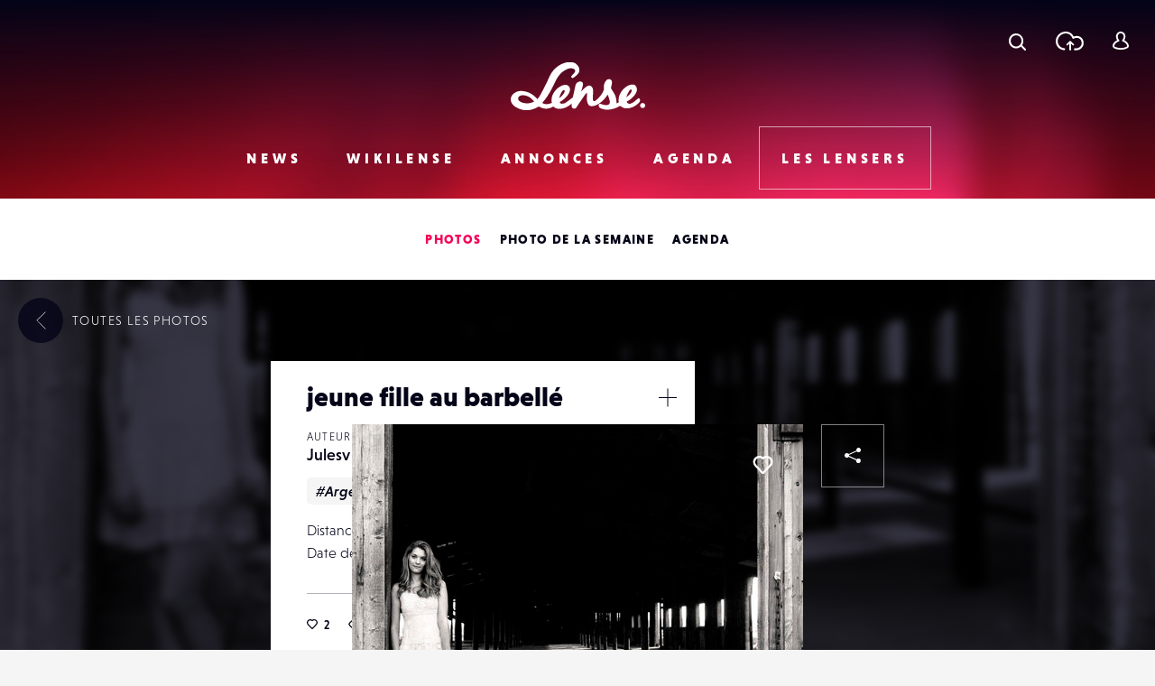

--- FILE ---
content_type: text/html; charset=UTF-8
request_url: https://www.lense.fr/wp-admin/admin-ajax.php
body_size: -59
content:
{"post_id":9075,"counted":false,"storage":[],"type":"post"}

--- FILE ---
content_type: text/html; charset=utf-8
request_url: https://www.google.com/recaptcha/api2/anchor?ar=1&k=6LehnQsUAAAAABNYyfLzUnaZTlkVTuZKBmGM04B1&co=aHR0cHM6Ly93d3cubGVuc2UuZnI6NDQz&hl=en&type=image&v=TkacYOdEJbdB_JjX802TMer9&theme=light&size=normal&anchor-ms=20000&execute-ms=15000&cb=v9yvquw6xi7n
body_size: 46092
content:
<!DOCTYPE HTML><html dir="ltr" lang="en"><head><meta http-equiv="Content-Type" content="text/html; charset=UTF-8">
<meta http-equiv="X-UA-Compatible" content="IE=edge">
<title>reCAPTCHA</title>
<style type="text/css">
/* cyrillic-ext */
@font-face {
  font-family: 'Roboto';
  font-style: normal;
  font-weight: 400;
  src: url(//fonts.gstatic.com/s/roboto/v18/KFOmCnqEu92Fr1Mu72xKKTU1Kvnz.woff2) format('woff2');
  unicode-range: U+0460-052F, U+1C80-1C8A, U+20B4, U+2DE0-2DFF, U+A640-A69F, U+FE2E-FE2F;
}
/* cyrillic */
@font-face {
  font-family: 'Roboto';
  font-style: normal;
  font-weight: 400;
  src: url(//fonts.gstatic.com/s/roboto/v18/KFOmCnqEu92Fr1Mu5mxKKTU1Kvnz.woff2) format('woff2');
  unicode-range: U+0301, U+0400-045F, U+0490-0491, U+04B0-04B1, U+2116;
}
/* greek-ext */
@font-face {
  font-family: 'Roboto';
  font-style: normal;
  font-weight: 400;
  src: url(//fonts.gstatic.com/s/roboto/v18/KFOmCnqEu92Fr1Mu7mxKKTU1Kvnz.woff2) format('woff2');
  unicode-range: U+1F00-1FFF;
}
/* greek */
@font-face {
  font-family: 'Roboto';
  font-style: normal;
  font-weight: 400;
  src: url(//fonts.gstatic.com/s/roboto/v18/KFOmCnqEu92Fr1Mu4WxKKTU1Kvnz.woff2) format('woff2');
  unicode-range: U+0370-0377, U+037A-037F, U+0384-038A, U+038C, U+038E-03A1, U+03A3-03FF;
}
/* vietnamese */
@font-face {
  font-family: 'Roboto';
  font-style: normal;
  font-weight: 400;
  src: url(//fonts.gstatic.com/s/roboto/v18/KFOmCnqEu92Fr1Mu7WxKKTU1Kvnz.woff2) format('woff2');
  unicode-range: U+0102-0103, U+0110-0111, U+0128-0129, U+0168-0169, U+01A0-01A1, U+01AF-01B0, U+0300-0301, U+0303-0304, U+0308-0309, U+0323, U+0329, U+1EA0-1EF9, U+20AB;
}
/* latin-ext */
@font-face {
  font-family: 'Roboto';
  font-style: normal;
  font-weight: 400;
  src: url(//fonts.gstatic.com/s/roboto/v18/KFOmCnqEu92Fr1Mu7GxKKTU1Kvnz.woff2) format('woff2');
  unicode-range: U+0100-02BA, U+02BD-02C5, U+02C7-02CC, U+02CE-02D7, U+02DD-02FF, U+0304, U+0308, U+0329, U+1D00-1DBF, U+1E00-1E9F, U+1EF2-1EFF, U+2020, U+20A0-20AB, U+20AD-20C0, U+2113, U+2C60-2C7F, U+A720-A7FF;
}
/* latin */
@font-face {
  font-family: 'Roboto';
  font-style: normal;
  font-weight: 400;
  src: url(//fonts.gstatic.com/s/roboto/v18/KFOmCnqEu92Fr1Mu4mxKKTU1Kg.woff2) format('woff2');
  unicode-range: U+0000-00FF, U+0131, U+0152-0153, U+02BB-02BC, U+02C6, U+02DA, U+02DC, U+0304, U+0308, U+0329, U+2000-206F, U+20AC, U+2122, U+2191, U+2193, U+2212, U+2215, U+FEFF, U+FFFD;
}
/* cyrillic-ext */
@font-face {
  font-family: 'Roboto';
  font-style: normal;
  font-weight: 500;
  src: url(//fonts.gstatic.com/s/roboto/v18/KFOlCnqEu92Fr1MmEU9fCRc4AMP6lbBP.woff2) format('woff2');
  unicode-range: U+0460-052F, U+1C80-1C8A, U+20B4, U+2DE0-2DFF, U+A640-A69F, U+FE2E-FE2F;
}
/* cyrillic */
@font-face {
  font-family: 'Roboto';
  font-style: normal;
  font-weight: 500;
  src: url(//fonts.gstatic.com/s/roboto/v18/KFOlCnqEu92Fr1MmEU9fABc4AMP6lbBP.woff2) format('woff2');
  unicode-range: U+0301, U+0400-045F, U+0490-0491, U+04B0-04B1, U+2116;
}
/* greek-ext */
@font-face {
  font-family: 'Roboto';
  font-style: normal;
  font-weight: 500;
  src: url(//fonts.gstatic.com/s/roboto/v18/KFOlCnqEu92Fr1MmEU9fCBc4AMP6lbBP.woff2) format('woff2');
  unicode-range: U+1F00-1FFF;
}
/* greek */
@font-face {
  font-family: 'Roboto';
  font-style: normal;
  font-weight: 500;
  src: url(//fonts.gstatic.com/s/roboto/v18/KFOlCnqEu92Fr1MmEU9fBxc4AMP6lbBP.woff2) format('woff2');
  unicode-range: U+0370-0377, U+037A-037F, U+0384-038A, U+038C, U+038E-03A1, U+03A3-03FF;
}
/* vietnamese */
@font-face {
  font-family: 'Roboto';
  font-style: normal;
  font-weight: 500;
  src: url(//fonts.gstatic.com/s/roboto/v18/KFOlCnqEu92Fr1MmEU9fCxc4AMP6lbBP.woff2) format('woff2');
  unicode-range: U+0102-0103, U+0110-0111, U+0128-0129, U+0168-0169, U+01A0-01A1, U+01AF-01B0, U+0300-0301, U+0303-0304, U+0308-0309, U+0323, U+0329, U+1EA0-1EF9, U+20AB;
}
/* latin-ext */
@font-face {
  font-family: 'Roboto';
  font-style: normal;
  font-weight: 500;
  src: url(//fonts.gstatic.com/s/roboto/v18/KFOlCnqEu92Fr1MmEU9fChc4AMP6lbBP.woff2) format('woff2');
  unicode-range: U+0100-02BA, U+02BD-02C5, U+02C7-02CC, U+02CE-02D7, U+02DD-02FF, U+0304, U+0308, U+0329, U+1D00-1DBF, U+1E00-1E9F, U+1EF2-1EFF, U+2020, U+20A0-20AB, U+20AD-20C0, U+2113, U+2C60-2C7F, U+A720-A7FF;
}
/* latin */
@font-face {
  font-family: 'Roboto';
  font-style: normal;
  font-weight: 500;
  src: url(//fonts.gstatic.com/s/roboto/v18/KFOlCnqEu92Fr1MmEU9fBBc4AMP6lQ.woff2) format('woff2');
  unicode-range: U+0000-00FF, U+0131, U+0152-0153, U+02BB-02BC, U+02C6, U+02DA, U+02DC, U+0304, U+0308, U+0329, U+2000-206F, U+20AC, U+2122, U+2191, U+2193, U+2212, U+2215, U+FEFF, U+FFFD;
}
/* cyrillic-ext */
@font-face {
  font-family: 'Roboto';
  font-style: normal;
  font-weight: 900;
  src: url(//fonts.gstatic.com/s/roboto/v18/KFOlCnqEu92Fr1MmYUtfCRc4AMP6lbBP.woff2) format('woff2');
  unicode-range: U+0460-052F, U+1C80-1C8A, U+20B4, U+2DE0-2DFF, U+A640-A69F, U+FE2E-FE2F;
}
/* cyrillic */
@font-face {
  font-family: 'Roboto';
  font-style: normal;
  font-weight: 900;
  src: url(//fonts.gstatic.com/s/roboto/v18/KFOlCnqEu92Fr1MmYUtfABc4AMP6lbBP.woff2) format('woff2');
  unicode-range: U+0301, U+0400-045F, U+0490-0491, U+04B0-04B1, U+2116;
}
/* greek-ext */
@font-face {
  font-family: 'Roboto';
  font-style: normal;
  font-weight: 900;
  src: url(//fonts.gstatic.com/s/roboto/v18/KFOlCnqEu92Fr1MmYUtfCBc4AMP6lbBP.woff2) format('woff2');
  unicode-range: U+1F00-1FFF;
}
/* greek */
@font-face {
  font-family: 'Roboto';
  font-style: normal;
  font-weight: 900;
  src: url(//fonts.gstatic.com/s/roboto/v18/KFOlCnqEu92Fr1MmYUtfBxc4AMP6lbBP.woff2) format('woff2');
  unicode-range: U+0370-0377, U+037A-037F, U+0384-038A, U+038C, U+038E-03A1, U+03A3-03FF;
}
/* vietnamese */
@font-face {
  font-family: 'Roboto';
  font-style: normal;
  font-weight: 900;
  src: url(//fonts.gstatic.com/s/roboto/v18/KFOlCnqEu92Fr1MmYUtfCxc4AMP6lbBP.woff2) format('woff2');
  unicode-range: U+0102-0103, U+0110-0111, U+0128-0129, U+0168-0169, U+01A0-01A1, U+01AF-01B0, U+0300-0301, U+0303-0304, U+0308-0309, U+0323, U+0329, U+1EA0-1EF9, U+20AB;
}
/* latin-ext */
@font-face {
  font-family: 'Roboto';
  font-style: normal;
  font-weight: 900;
  src: url(//fonts.gstatic.com/s/roboto/v18/KFOlCnqEu92Fr1MmYUtfChc4AMP6lbBP.woff2) format('woff2');
  unicode-range: U+0100-02BA, U+02BD-02C5, U+02C7-02CC, U+02CE-02D7, U+02DD-02FF, U+0304, U+0308, U+0329, U+1D00-1DBF, U+1E00-1E9F, U+1EF2-1EFF, U+2020, U+20A0-20AB, U+20AD-20C0, U+2113, U+2C60-2C7F, U+A720-A7FF;
}
/* latin */
@font-face {
  font-family: 'Roboto';
  font-style: normal;
  font-weight: 900;
  src: url(//fonts.gstatic.com/s/roboto/v18/KFOlCnqEu92Fr1MmYUtfBBc4AMP6lQ.woff2) format('woff2');
  unicode-range: U+0000-00FF, U+0131, U+0152-0153, U+02BB-02BC, U+02C6, U+02DA, U+02DC, U+0304, U+0308, U+0329, U+2000-206F, U+20AC, U+2122, U+2191, U+2193, U+2212, U+2215, U+FEFF, U+FFFD;
}

</style>
<link rel="stylesheet" type="text/css" href="https://www.gstatic.com/recaptcha/releases/TkacYOdEJbdB_JjX802TMer9/styles__ltr.css">
<script nonce="2_k1DaO4YX6ZaYIwtPWwaQ" type="text/javascript">window['__recaptcha_api'] = 'https://www.google.com/recaptcha/api2/';</script>
<script type="text/javascript" src="https://www.gstatic.com/recaptcha/releases/TkacYOdEJbdB_JjX802TMer9/recaptcha__en.js" nonce="2_k1DaO4YX6ZaYIwtPWwaQ">
      
    </script></head>
<body><div id="rc-anchor-alert" class="rc-anchor-alert"></div>
<input type="hidden" id="recaptcha-token" value="[base64]">
<script type="text/javascript" nonce="2_k1DaO4YX6ZaYIwtPWwaQ">
      recaptcha.anchor.Main.init("[\x22ainput\x22,[\x22bgdata\x22,\x22\x22,\[base64]/[base64]/[base64]/[base64]/[base64]/[base64]/[base64]/[base64]/[base64]/[base64]/[base64]/[base64]/[base64]/[base64]/[base64]\\u003d\\u003d\x22,\[base64]\\u003d\\u003d\x22,\x22HibDgkjDlnLDqkxAwotHw7kjUcKUw6wowoBBIhZYw7XCphLDkkU/w65nZDnCocKBciI7wpkyW8OeZsO+wo3DicKpZ01bwrEBwq0CM8OZw4I5DMKhw4tdUMKRwp12d8OWwowoL8KyB8O8PsK5G8OjTcOyMRLCusKsw69Hwq/DpDPCqEnChsKswrwXZVkXB0fCk8OtwqrDiAzCsMKpfMKQFwEcSsK8wo1AEMOywoMYTMO9wotfW8OgNMOqw4YsCcKJCcOOwr3CmX5Kw7wYX0TDk1PCm8KnwqHDkmY1EijDscOrwro9w4XCnsOHw6jDq0TCsgs9JG08D8OmwrRraMOJw6fClsKIaMKLDcKowp8jwp/DgXjCgcK3eEUFGAbDjMKtF8OIwo7DvcKSZDzCpwXDsWF8w7LChsONw6YXwrPCm0TDq3LDoA9ZR0M2E8KedMO1VsOnw4AewrEJFSDDrGcHw71vB1fDsMO9wpRlRsK3woc5SVtGwr5Fw4Y6Q8OsfRjDjm8sfMOEPhAZVcKgwqgcw5TDuMOCWx3DixzDkTXCv8O5Mw/CvsOuw6vDh3/CnsOjwpTDoQtYw7PChsOmMRRiwqI8w5o7HR/DgVxLMcO4woJ8wp/DgQV1woNTecORQMKWwqjCkcKRwoHCqWsswqF7wrvCgMOQwrbDrW7DksOMCMKlwp3CsTJCGU0iHjfCo8K1wolTw7pEwqEGGMKdLMKnwojDuAXCpDwRw7xmP3/DqcKvwpFceGZNPcKFwpksZ8OXRE99w7A8wpNhCxzChMORw4/CkcOeKQxnw4TDkcKOwqzDsRLDnFbDsW/[base64]/DtcKdw7wvMATDh8O/dnZTJ8KtwoDCrsKnw77DqsOYwoXDh8OPw6XClVhXccK5wrclZSwzw5jDkA7Dg8Ozw4nDssOoWMOUwqzCusKXwp/[base64]/[base64]/DiMKrYsKkw57Cp8KsfGzDh8KwSMKOKcK1w6RJEcOaQHjDg8KtJwXDqcOQwoHDg8O4HMKGw47CmHXDgcO1ScKiwrpyGCPDm8O+bMOjwqlew5dmw64EL8K0S0pLwppsw4swEMK8w7DCllAaIsOJSjBnwq/DrMOKwoFBw5Ymw74Vwo/DqcK7S8KnT8Ofw7Upw7rCimjCtcKCI1hOE8OEDcKwDUlUdT7ChMKbZsO/w5QRNMOFw7hWwqROwr9VTcOWwobCmMOtw7U9LMK8fMKsVhXDhsO9wrvDksKBwrTCm09GIMKTwoPCq28Vw7zDvsOpL8OHw6DCvMOlRnRUw7TDlWAWwqbCicOtWElIDMOlDBHCpMOFwp/Dmlx/DMKrUl3Dg8K5LjcIBMKlV3FpwrfDuVwOw4B0IEvCj8KHwrvDvcONw7/Cp8OYbcOLw6XDrsKVasOzw4fDo8KMwpXDj0NSG8OuwozCu8Opw54/DRgBaMKVw6XDvB1Xw4RVw6XCsmVVwr/CmUDCssKiw6XDv8OgwpvCscKhWMOXBcKDQcODwrxxw41uw6JYw5jCu8O7w6EEVcKmZ2nClRnCvjDDnMKmwrPCpl/Cr8KpWBV+VjbClQnDoMOKA8KAeXXCk8KuJVkPZMO8XnTCjsKPEMO1w6VlYUogw5fDhMKHwobDlgAbwq/DrsK4FcKxCcO1dgHDlFVLZyLDrUvCoCnDiwUswpxTP8OTw69SJ8OeTcKdIMOGwpZhChnDo8KSw6ZGGsO0wqZ6wr/ClzpQw73DjBlIW31xMi7CpMKRw5BQwpbDg8Oow7pSw6fDomY8w7E2YMKbJcOuYcKKwrjCgsKmIT7Cs2s8wrAUw7U3wrYQw6NdHcO8w7vCoxIXPcObLGPDtcKjCnPDm1ROQWLDiCPDo37DuMK/wqhCwqJHED/DtSNLwoXCg8KWw6paZ8KoUBfDuzPCnsO0w4AYUsOMw6FzUMOLwqnCuMOyw57DsMKpwoVuw6EAYsO7wrwkwpbCiDtmH8O2w63ClBAiwrTChsO7IQdCw7kgwr/Cv8OzwrgoOMKnwrBFw7nDnMOQB8ODEsOxw49OBjbClMKuw4hDIhLDmlLCoTwJwp3Ch2AJwqXCusOGHsKBIR0Rwr3DocKuOBTDisKIGk/[base64]/[base64]/aMOcMMKUw73Dp8KnwqfDgirCpsOCTsOJwpoZAXfCoyTCpMOUw5HCicKIw7fCoGDDhMOQwqIiQsKiPMKsUHsZw5BvwocDYihuEcOzaWTDmyPCkMKqalPCgiDDnj4hC8O6wr/[base64]/[base64]/woXClsOnEjB+L8KbwoTDgjp7ex7ChsOdOsO2YnJRBmDDkMO0JRNFPVgLFcOgWHPDjMK/cMKfPsKAwpzCisOFKCfCrBE2w6nDicO8wq3CvcORRA3DkgTDkMOZwqwEbhzDlcKhw5/Cq8KiKcKuw7UgLH7CjWFhCRXCg8OkORnDrHLDlRhGwpFqQDXCmFApw7zDlhU0wpLCssOQw7bCrk3DusKhw4dewprDvsO3w6Ihw4hAwrrChBbCv8OpBlAteMKhPiFGEsO5wo/CssO9wo7CtsKaw4LDmcO9ezzCpMOnw5bDqMOuYXQnw5h2GiNxH8KcHsOuW8Khwph2w6dZME0sw4HDsQxkwqoywrbCkhQLw4jCr8Kvw7fDvn1McSBlVyPCl8OHVicTw4JSXcOWw5ppTsOVI8K4w4DDoQfDk8ORw6vCpyAzwpnDgSnCgMK/IMKGw4PClhlJw598EMOswppSH2XCiUhbQ8KMwojCssO8w6/[base64]/CtsOUw7ALw5JALMOTwpfDiQfDrk04w6AQw6VlwqXCtWslEA5Jw5tcwqrCgcOHdkIET8Klw4thGjNBwqtRwoYFFUxgw5nCt1DDp1AXR8KONBDCtcOmBFd9MWfDusOVwr3CiAUlSsO4w5DCtyBMIVHDukzDpXkgwo1PD8KZw7/CqcK+KwY4w6zCgyjClB1Qwp0Pw6XCrEAyeRw6wp7CgsKyNMKuJxXCql7DsMKIwp3DjmBpVcKcTm7DnTXCtsO9wq1vZjbDt8K7TgIKL1rDgMOmwqh5w47DlsOPw4HCn8OewqXCrHzCo2szX3dqw7/CvsOzKTzDj8Kuwq1AwpzCgMOnwrXCicOKw5zDpcOnwrbCg8KOS8O3dcKYw4/CsWV0wqjCuDQ+fsOjMQI4FcOxw4FVw4tVw4jDocOCNERkwpQ3acOXwroGw7LCry3CqX/CpXUcw5vCnF1Zw6xTOWvDrV3DncOfY8OfTR4NYsKdR8KpNAnDjjXCpMKFVjzDscOPwqbCrH46TsOcNsOmw6Y3JMOnw5vDtE45w6bClcOTJwvDsxfCicKCw4vDixjDvko7dMKxCyfCiVzCkcONwp8mVcKESzE2Q8K5w4/Cti3Ds8KUVsKHw6LDq8KAw5g+ZhLDs3HCpBtCw7h9w6jCk8K5wrjCp8Otw5DDpjAqHsKzeksaYUXDvV8QwprDvnXDtEzCmsO1wpxtw50AE8KrdMOibMK5w6htUgnCjcKZw6lsG8OcYx3DqcKwwqTCosK1URzCm2ciYsKcwrrCklHCny/CnDvCpsOeLMOaw7YlFsO8blMCOMOywqjDksKGwpA1TUHDicKxw6rCoTDDnD/DiVglZcO5RcODw5HCjsOJwobDrRvDtsKdGMKVD0PCpcKjwq9PTUzDhBvDpMKxUw9Qw6J8w6Zbw6dQw6/Dv8OeJsOowqnDnsOOUzQdwro8w5k5UcOUDXlvwrhuwpHCg8KVcBhQA8OdwpPCksKawp3Dm0l6AMOcGsOZbzc8WDrCq1cYw4PDmsO/wqHCisKaw6fDs8KPwpA4wr7DrR4swowuOR5NS8KPw5rDgWbCqC3CsmtPw6bClcO3IWHCuQJLTVbCum3Cklc4wqtFw6zDrcKrw4vDlGnDusKTwq/ClsOew7QXMcOjAsO6MyZwMyE1RsK/[base64]/DnsOCwospw7/ChcOpUh3DqmPCpTjDjlZjwovCh341dC8SC8KWOsKvwp/Du8KsJMOswqkQEcOywprDvsKGw47Dn8K/[base64]/wpvDoi3DsMOTwqTCsQlGwqhiw63CrMKVw7fClG/DuxU+wpPCgcKzw5omwpvCrxsowpLCrX58PsK3EsOqw7Bgw6hwworCssOUPV1cw7YPwqnConrDrg/DpVXDhlMNw4UtfMKFAnjDkkBBSFY5GsKSwqbCn01Jw6fCu8K4w4vCkQoEI2Eawr/[base64]/CgVzDvS4pw4HDrDvDn0nCusKNOnV4wqPDjxHCiiTCnMO3EisVIMOow6l1HUjDsMKUw4/DmMKST8O1w4M8aDxjb3fCkBvCksOIOsK9UU7CmUJZK8KHwrg5w459w7nCtsOLwrnDncKEJcOpPQzDtcOfwr/CnXVfwrs4ZMKhw5tRfsO5IVjDp1XCvyA6DMK8fErDpMKxwq/CvjTDoxfCosKsRjJ+wpTCnRLCgl/Crh1XHcKJSsOeeE7CvcKkwqDDocKCXQPCmjsoM8OjLcOnwrJ9w7zCscOUE8Ktw4rCnnDCpVrCuzIqdsKsCA9sw4zDgyJ5TsO7wqPChH3Dtn8Jwq13w78QCErDtG/Dp0/[base64]/CnRkGeGAVwrHCiyrDtMKSJwsFcSPDqMKlaCTCuyfDt03CiMK7w7HCqcKiJmLClwoGwr5hw51pwqI9w75nXMOSPEt1XVrCtMKawrRyw4AtVMORw7VYw6nDty/CmMKsKcObw6nCh8K/[base64]/w4TDnMOTRHYtTsKGw7tkw7vCvnsjw6XDvMOFwpDCocKfwojCjsKOEMK4woJFwociwqECw57CoSo2w7XCogDDg3/DsAl0cMOSwoljw5EME8OgwrXDucKVYjjCjzgjWw/Dr8O+a8K4w4XDsjrCjCISVcKQwqh7w6hTawgfw7nCm8ONfcKaesKJwq5PwrPDqU3DhMKNHBbDnF/CiMOuw4Y2YhvDnVJhwp0Pw6xtPmnDhMOTw5hqBE3CmMKpbinDn0IQwp3CgzzCqUjDhRs9w7/DvhXDuSsnDnpiw6HCnDrCq8OJdwk2MsOFGwbCucOKw4PDkxzCjsKAZm9ww4xGwqhdTiTCigDDlMOzw4IOw4TCqC3DuSh4wrfDnShPOmA6wogNw43Dt8ONw4c4w58GT8OYbFk2Bgp4SkbCqMKjw5wowo4Dw5jDs8OFFMKOVsK+GmvCj0/DssOZS14PVzsNw5gQAj3DjMKIBsOswqbCo1zDjsKnw53DlsOQwpTDiwLDn8O1aVPDmsKYwr/DpcKhwrDDicOmPAXCrkHDiMOGw6nCnsOSEMKWw7XDmwA2GRM+dsOVa0FWF8OwBcOVFFhpwrLCg8O/KMKpYFwiwrbChkMCwqEdAsO2wqbCtnQJw401FcOrw5nCmsOEw7TCrsKeAsOCcSVVXiHCvMKowrk6wr0wa118wrnDj1TDjcOtw7TClMOcw7vCn8OqwrBTQsKjS1zChFbDocKEwo5sNcO8Om7DsnTDjMORw7XCicKIe2fDkMK8OC3Cpmg4WsOLwo/[base64]/DskQqFxpSw6Izw6sQw5/CkRtiTxxsDH3Cv8Kvw6ZAAxIzb8OHwpzDo2HDv8OEKDHDgAduTgoOwqHDvQEIw5RkVFHCjMOowq3CrzHCmiDDkTBZw47DqcKZw4Ykwq5qekzCvMKkw7XDl8OIdsObRMO5w59Xw4oYfx/DqsKlwpXChjIyQHfClsOMCMKvw7d3wo/DukVfIcKPJcKwXUPDhGIAEn3DhmDDucOhwrEaaMK/eMO+w51+BcOSMMK9w4zCsHvCh8OFw4AzJsONaDJ0BsO7w6fCtcOPw4zChRl4w4p8wp/Co1YdOB5Uw6XCvn/Dt38TTjokPgdawqXDoD5XUgdMKMO7w70Aw7nDlsOxecOWw6IbPsKCScKuS1drw6nDnAzDq8K4wrXCg3LDgAvDpCwwdRgteyIZe8KVwpRDwr9ZETgjwr7CgWVZwrfCqXtrwpIrJUrCh24nw5/DmMK0w6lTMUDClH7DpcKBPsKBwpXDqHEUBcK+wrPDjMKqc2o9wovCocOQSMOpwp/DsT7DqH0DV8KqwpHDjMO3YsK2wr9Twp88D3LDrMKINxkzYBvDlUPDtcKJw4vCgcOhw4/[base64]/[base64]/w5tMw7N5LMO1Lw1Hw77CjMKGw5rCvTvChxnCv2LCqzrCuxlkCMOjK2JhD8KowpvDiSUbw6zCpwbDs8KSK8K1MkLDpsK3w7vCmT7DihkAw5XClBssSkdVw75VEsOoA8KYw6nChUDChUHCncKoe8KRPT9WcjwJw4TDo8Kfw7fClU1fTifDmwQ/[base64]/DrMKUE0VTw4fDlsOJwrnChmPDvgl1wrt/ZcORbsOIwpHCvMOZwpjCrnDDp8OodcKlfMOWwpbDn2NCX21dYMKlf8KuOMKpwp7CosOdwpUAw7xOw5DClAcHwrjCqELCmkHChR3CvloLw5XDuMKgB8OHwolTYTY1wrvCt8KnJU/ChDNAwq8fwrQiHMOHJ2l1aMOpLWHDlkdiwrAMw5DDrcO/f8KzAMOWwp0pw6vCgsKzTMKocsKKEMK/MFl/woXCpsKCNA3CjnzDpsKNWW0rThgiUinCrsO1FsO/w7llTcKKw4xkREzCghrDsHbCo3PDrsOfWgvCpMOCJsKCw68HWsKvPQvCh8KEKioBccKKAAM1w6JTXsKZXyvDpcO1wqjCkyRbRMK3f0o4wqw/wqzClcO/KMOiA8Omw6ZJw4/DhsK5w4vCpmdfLsKrw7lYwpnCt2wAw6zCiCfDq8Kmw50xwq/[base64]/DmsK9UcONaxxXNx/Dm2hRe8KIwqTCokhpFRtceQbChXrDix4NwpkhMUbCpQHDpm95PcOsw6fChDXDm8OAH29Bw7xHZmBFw4bDisOhw6V+wpoJw6ZawpnDsxMYVUzDkRYfTsOORMKtwpjCvTbChRvCjRwNaMKewq1LABzCvsO6wpTCl3fCkMOew5LDt1hyHy3Cgh/DksKiwox0w4/Ct2puwrTDgUQmw5rDnlU+KcKpXsKkJsOGwrZ+w5/DhcO8dlXDshHDqRDCkG/Ds0bDg0fCtRXCkcKwHsKQCMOAPsKcC1TCiyJPwpbCqkIQFHspMC7DhULCuD/[base64]/Dn8K/wr7CrsOFesKgw7fDicKiw79jLcKgBMOZw4EYwrt/w7xQwod+wq3DkMOnwoHDnEZ8YsK6JMK7w4hDwo3Cp8Knw7MbXzh6w6zDuRtFAgDCp0EvOMK9w48RwrvChhJ6woHDo3HDlsONw4rDjMOJw4rDocKDwolIZ8KiICbCs8O1G8KvS8KvwrwAw6zDqHElwrPDkHZxw5nDs1N4ciDCilTClcKjwonDh8OVw5VqPC5Ww6/CjMKbQsK3w4FIwpvCu8Orwr3DncOwLMOFwr7Cl0R8w4g2Xisdw48rV8O6czlfw58kwqfCmEkUw5bCp8KIMwEhUwXDuSfCtcOJw4vCncKDw6NXH250woDCug/[base64]/w5ZFw5JcWCTCksOiwpXDl8Kew4XCgyHCn8Kzw7IQM2wuw4UUw6MNFBrDiMOCwqohw7liIkjDpMKufsKjRHcLwo1fEWPChsKNwqjDgMOZeFjDgiLCgMOfJ8KcMcKgwpHCmcKxJx8RwrfCgcOIFsK/[base64]/Co8OFDMOoNm0SUcKww7ILwoTDp8OTasOqXRfDmh/Ci8KJMMO6IcK9w4Qcw5DDiC9kYsKow68LwqVmwoZTw7YCw68bwqXDjsOzX0/DjFdlRCXCgGLDhhIvQn4FwoMOwrbDksOFwrQ3VMKtPlZ+JcOrM8KwVMKFwoNjwpZ1HcOdHWZgwpvCj8O0wqLDsipkbW/CjRBXYMKFTkvCll/[base64]/NsKsw6haWMOnFMKfwrlXLFxcDgpDwoHDtmTCtHoZC8KlaGjClsKxJ0zCt8KnN8O1w4sjA0/CgkpybxrDjW1pwoNVwpfDvHE9w6wBOMKTfkgUMcOVw4hLwpBOTh1sNsO3w40bYcKqWsKtJcOzQAHChMO/w6FWw5nDvMO8w63Dh8OwSxDDmcKYDsOQIsKcJVfDgz/DlMOMw43CrMOpw699wqHCvsOzw6vCpsKxVHQ1HMKXwqZiw7PCrUR9UGHDu2AJasOEwpvDhcOQw5NqB8KaCcKBS8Kmw7/DvVpkDcO0w7PDnmHDmsOlYC4BwonDjy5yP8OkUlPCqsKVw45mwq4QwqLCmxdVw5/CosOLw5zDrTVJwr/DhsO3Pkp6woDChsK0WMKgwqR0UxNiwoAWwq/[base64]/DhsKZR3FKc8KvwqxywofDkTPDt13DvMKbwpA8UTUvX1YZwoh4w5wGw45vw4ROP0cmMUzCpTg5wqN/[base64]/CvxdXJxLCqDgFIisdG8KLw63DuhfDm8KJWjkAwoJHw4fColsHQ8KmYy3DkhM3w5HCqkk6ScOnw5/CvxwQaRPChcOBTysKJDfCh2VJwqEPw5E2ZG1Hw70XOcOCc8O/IwE0NXEMw6bDvcKtFEjDpS0FTjPDuXd7WsK9CMKaw6s0XkJKw6sCw4LCoSPCq8K4wqVMbmDDoMK7U37CiCYnw4ZwCQdqFSgCw7PDg8OHwqHDmcKNw4LClQbCkgdMRsOfwqdvEMOMDXrCoH9zwozDrcKZwqDDncORw7TDkAfCvTrDncKcwrEowqTCvsOVXHdLdsOew4/DhG3DnxnClRvCkcKTPg1ZMmgoeWcZw5YOw4BNwofChcKywohxw77CjEHCiSTDnjcqDsKFIh8VK8KeFMO3wqPCpMKcf2NDw6HDq8K7wr5ew6TDlcKJEm3DnMOBMx/Dmjxiwr5UeMOwc3ZJwqUrwqlbwpjDix3CvRdIw4LDqcKew4BoY8Kbw47DssKHw6XCpWfCgXpPW0nDuMOgRBRuwotiwpFdwq/CviJ1A8K9FFEeYXnChsKFwqvDimlSwr81NVc/M2dnw6F0IAoUw45Jw440cThrwpXDgMO/w7LCgsKGw5ZtDsO2w7jCv8K3OEDDvEXCrcKXHcKRVsKWw4rClMKjBQdZfAzCk0QmAcK8UsKcdEIaU3NOwrtzwr/CgsKzaTt1M8OGwq3DmsOudMOnwr/[base64]/DkcKTw5wvw7jDnlrCqsOzYcKxOcKTw4rDi8OTw7hVwpzCmDTClsK5w5DCoWzCg8OMMMOjUsOGbBXDrsKibsKuNEpywrVMw5XDo13Dj8O6w4lOwrAqc29Sw4/DlcO0w63DvsO9wp/ClMKrwrY4wohnFMKiasOBw5HCnMK3w6HDlMKgwoUjw6/[base64]/Cl8KlS8O+w7/[base64]/DqCLCncKzw58/[base64]/DtsKYdMK8wobCvHTClsOUSQTDpFwNJ8ONw5zCkMO4cjN6w75Gw7MtGVo7acOnwqDDj8KOwpnCs1PCgsO7w5VROTPDv8KsZcKYwrDDrigLwoDCisO+wpwYH8OnwphuYcKAISHDvcOmOQ/DuEDCiXHDjSzDjMOawpoywpvDkn9hOD1Yw7PDokzCrhN6MHU/CsOAcMK1ayTDqcONYXJRRWLDol3DoMKuw68VwqbCjsKLw6pYwqY/w7jDjF/Dg8OGdUvCs3LCtHFMw7vDpcK2w55OVMKOw4/CgXkcw7fCq8KJwp0sw4LCq2RJaMOMRBXDiMKBJsOww6ITw6wIM3vDicKFJQPCjWB1wq4yEcOmwqfDu3/Cu8KuwpRfw4zDsBQHwpQEw7bDpTfDvVLDgcKJw47CqRnDhsKCwqvCicOJwq41w67DoA1gXWIVwrwMX8KAZMK1GMKNwr4/fhfCuTnDlwbDvcKHBF/DtMO+wozCrjogw4/CmsOGPiXCtFZJf8KOSlHDnFgFQXFZN8OpJkUjX33DiVbCtWjDvsKPwqDDksO5YsOGal7Dh8KWSVF9HcKAwotXHxDDtHlEPcK9w77CqsOhZcOTwrDCjX3DusK0w6ETwozDvDnDjMOwwpRBwoUTwqfDp8OoH8OKw6B9wqrCln7DgwFqw6TDoA3Cpg/Di8OYSsOSQsOwDHxbw7tUwoMmwonDtC5CbjgawrVpGsOtIWBYw7/CuGNfJTfCqMOMbsO7wolKw4DCicOxc8Osw43DscOJTw/DnMOTOsOqw77DkChEwog5w67Dg8OuO0xVw5jDkBEzw4vDpHjCgmF5ZXbCosK/w43CsTAPw5nDm8KWInFEw7DDrR0rwq3Cj1IHw7nCgMKzTcKFw612w5Z0fcOxY0rDusKEd8OaXADDhyJGL2RbAHDDoRVFPXfCs8OhFUtiw5NJwrxWGhUMQcOjw6/CoGXCp8OTWEHCr8KYIFUGwrVJw6NhcsK1fMKhwpoRwpzClcOaw5gBwr5RwrI7HQ/DpXTCtMKnH017w5zDtTLDksKBwr9MKMOPw4bDqkwVVMOHJ23CucO3a8O8w4J7w6dHw4lUw6kkZMKCZB88w7RPw4fCjcKeTHc/wp7CnHgkX8Knwp/Cp8KAw6kWYDDCncKQSsKlGz3DhXfDjkvCpMOBTh7Dil3CtBbCqsOdwqjDlVpIFFIQLjQZfsOkfsK4w5TDs1XDglZWw6TCizAbHAfDjCzDqsOzwpDDhEA+dMOMwoovw6AwwqnDvMKLwq8Qc8OoLSALwppnwpjDncKPURUBPA8cw4NcwoMFwr/[base64]/Ckhw0WUd9wpoCw5fCjkxPUHptTSBhw7cUdn5gPcOXwpDDnj/CkAQuDMOjw4Niw4YKwqHDvMOSwpASIjLDqsK3OmvCoEURwqRgwq/CncKIccKrwqxVwrnCqRRnDMKgw7XDrkTClgHCvsKdw4l+wrBBNFtOwr3CscKKw7rCqB5yw5zDpMKTwqJZXm9TwpzDmUvClhNhw4vDriLDvmlEwpXDmF7Ci0tTw5bChGvDnMOzHsO0WcKkwq/DnRnCp8O0B8OaSHt5wrfDsHbCp8KFwpzDo8KuOMOnwo7Dp3lkF8K4w4nDvMKiZcOXw6bCpcOeHsKPwpUgw7JmTg8XW8OxE8KwwpxswqAwwpt8YWBQAEzDoBzDt8KFwrUqw7UnwpHDomIbPl3Cs3AXe8OgEVFJSsKIPsOXwr/DhMO6w6jCh3YpRsOgwrPDocOwQj/CpyAUwqHDuMORO8KLBkl9w77DnCcwdBsdwrIFw4AFPMO+MMKYXBTDr8KMYljDpcOUOFzDsMOmLSZ7NjYWfMKiwpYuMnRswqRyEFDCg2w8DxZHSGYoeDvDocO9wqbCgMOIKMOxH07ChTvDlsKVf8KUw63Dnx1cBRMhw7/DpcODcWvDh8KXwolJVcOcw4QewpHCoTXCi8O/OjZONzATQ8KZcXAnw7vCtg3DgF3Ck27CkcKSw4vDsHZRSxscwq7DimJwwplmw6ANGMKmGwjDisKAccOvwp1vRcOUw43CkcKuZx/ClcKmwpxRw5zDucO5QFs1CsK4wqnDv8Kcwq4eCw5+MhliwrLCqMKDwo3DkMK9eMOFBcOFwr7Dh8OXWktkwq9ow54wDGEOw7nCiTDCujlXUMKgw74VNEgVwpDChsKzIG/DqU8CUgdma8OvZMKow7jClcOvw4BAVMO/w67CkcOUwpEOAmwUbcKUw6N+X8KSJRDChF7Drlchd8O+w5jDuVEYMEYrwr7DkmEjwrDDmFUIbV0tF8OYRwZww4fCizzCocKPd8O3w53CsmtiwpdhZFUFTGbCi8K8w4hCwpLDjsOTZ31gRsK6QznCuX/Dt8KVQUAOGHbCosKcJAVVZwMIw7E7w4PDiDfDoMO8BcKublDCrMKaJW3ClsKdDUNuw4/Du1vCk8OYw6jDiMOxwoQTw6fClMKMcSrCgk/[base64]/JcKFPyfDrjvCqi8Yw4DDq8Kmw4DCscKJw7TDuj/CmVzDn8KNMcKbw6XCiMKsHMOjw7fCjy8mwpgbCsOSw6Eow6AwwpLDtcK2bcKxw6Nxw4keXm/DvcOHwofDkQcIwrHDtcK8DMO4w5A9wpvDuG7Dt8O7w5zDvMKzFzDDsiDDiMOzw6wRwpLDnMKMw71Gw481JEfDin/[base64]/BVJ5VMOTwr3DuxHDtkw+FjjDocKFwrjClcKww6vDkcORNCMjwpIaA8ONVV7Dv8KcwpwRw6XCtMK6LMOlw5TDt1o5w6bDsMOcw7hmOwlsworDvsKnTwdjHHHDksOOwpvDhjl+d8Kfwq/DosKiwpjCiMKGdSzDqn3CtMOzTsO0w7pAak8Db0vCuEJZw7XCiH9iS8KwwprCpcO4DRYfw7B8w57CoSXDvGEAwpESYsO3Lx9Mw7/DqVnDlz9Nf3rCuzlpT8KKCsOcw5jDuVITwqtSZ8O4w6DDr8K5GsOzw57CnMK6w61rwqQ7VcKIwrDDucKkNzdie8OTRcOqH8OzwoFYW0dfwrQaw7EXdiogYCvDqXtKUsKeLmAZZUwtw5VBB8Kbw5vCk8OmBQRKw7FlJ8K/[base64]/DkG8Xw50QZhLCncOFw6UlH2Fpw5sAwqHCvcK3B8KsLSw4V2LChcKRV8OxMcOYTnZYK1bDhcOmasO/[base64]/XsKnMsKMGMKpwpdbfcORw5pNw7XDmG9CCgFKDsOuw4VGbMObRTl+b18mccKObsO9wpwbw7M5w5BsecO6MMOUOcOpC3DCijVZw6Rtw7nCkMOJcDpJRsKhwo0QBR/DqTTChj7DtDJqLy/DtgkKVsO4A8K0W0nCusK0wo/DmGHDgMOtw5xGKCtdwr1uw7jCrU5ew6DDln4zcX7DjsKaLQJqw7N3wptlw6jCrxddwoXDsMK/dCcIPwlWw6cKwojDvg4rE8O3VQMUw6PCocKWbMOVIWfCs8OUBMKUwq/DqcOdMiBRY1k6w7LCuQ89wq7CqsOTwobCvcOIOwzDmXZ+cnEBw6rCisKLLDtbwrPDo8KReGRAU8K/[base64]/w7ZUw4rDu2ZtSEzDsUIZw5hzEHtUMMKGwrfDsygZOUjCnF3CmMO+YcOyw7TDkMKqESc3PHt0RxTDimPDqXjDmCE9wopYwoxcw6FbFCg4I8KvUjFWw49nMwDCi8KBC0nCsMOoZcKvZsO7wpjCusKww6kfw5AJwpMMe8OgXMOjw7zCqsO3wo04C8KFw5ZVw7/CqMOYO8Okwpl3wrA2aGN2Ghciwq/[base64]/DiMK1OBHCl8OUVsOuOwVew63CiiXDq1nDrcKcw7TDmsKja3JkA8ORw6F/XnV6woXDjDwQc8Knw4bCvsKrR0TDpSh4XBfCnAzDksKNwo/DtS7CksKZwq3CkE/[base64]/[base64]/DvcOqwrvDs8Kqw7fCnkZlwr/Crj8YCgvCssKRw7QaOVJyLUnChQrCumggwrF7wqPDiFkIwrLClh7Dg1HCmcK6XibDukPDghs5exXCtMK3fExKw5zCplXDnkrDmlJqw5HDq8OZwq3DuzBSw4MWYMO0BMO8w5nCt8OIUMKXScOSwovDqcK/KcK6F8OLHcOfwqDChsKPwp4PwoPDoikMw6Buw6Ejw6o5wpvCkT3DjCTDocO0wpnCj2cdwo7Dp8O9Oml4w5HDumbCqRDDk37CrWlOwooRw4gGw7VxJCdoO294PcOVXsOcwoVUw7/ChnpWBQsJw4jCrMOFHMOjemkswqvDq8KcwoXDgMOswoUxw6rDqsOsJ8Kxw5fCq8OjTSonw4rDlXPCmzzCgVDCuBPCllTCg3QmXGICw5AdwpzDqEp7wqbCvsOvwqvDpcOmwrECwrA/KsK9wpJGMHsuw7t0B8Ojwrh7w6wdBiMlw4gEWDLCncOjNQwJwrzDmA7DtsKfwoXCvsKew63DjcKGJsOaU8KHwq47dCRNIATCs8OHTsOYe8KocMKlwqHDgkfDmQfDjg1HaHAvGMKMfHbCtQDDmQ/Du8KAEsKAHsK3wr1PdwvDh8Knw5/Dv8KMWMKQwoJiwpXDhV7CvF9+FEsjwpPDksOCwq7Ct8KvwoNlw5FyQ8OKK13CtcOpw7www7PDjGPCpVstwpLCgn1fSMKxw7PCrWR9wrI5BcKAw5p8Myt9WBhDZcK4aF4wWsOXwpkKUVZaw4FUwo7DocKlbsOHw6/DqhrDq8KAHMK/wrc4b8KXw5sYwrwnQMOqa8OzXmfCrUjDlVzCk8KIOcONwqZfWMKNw4YGQcOPD8OOBwbDvMOYDRjCoSvDosKHXnXCgHpVw7YMwpzCh8O6Ay7DhcOYw4taw7DCsFnDngLDnMKiHy1gdsKXZMOtwrXDusK0AcOiMCw0XgsNw7HCtmTCk8ONwo/CmcOHDcKrEwLCuBlZwpjDpsOkwq3DtsOzEDDCrwQ8wrLCjsOEw5ctfBfCpgASwrZmw6rDughPHsOmHRvDqcK8w5tlcVQtcMKfwosbw7LCv8O2wr8fwrnDvzY5w4h6MsKxeMO+wpBmw4TDtsKuwqDCvlFsKVzDpn1/HsKVw7DDhUMCNMOoTMK9wr3CmFNZNCfDgsKQKR/CrDwKPsOEw4TDpcKfN0DDon7Cl8KYasO4G0/[base64]/[base64]/[base64]/DpsOFwoXCm8O+A8Kawqk3woPCmw8qw5/DplReY8KRw5jCh8KiHMK3wpw3woTDm8OgWsKDwrzCojLDhMO0GGNMJQpow4zCgUfCi8K8wpxyw4DDjsKLwrvCpsOyw6kQJnEAwrggwoRfPlsEEMKkAWzCvS4KX8Odw7xKw7JzworDpA3CqMKUY33Dl8Kow6M7w48gKMOOwovChydtEcKawoB/TEDDsRBXw4/DvyTClMKEB8K6DcKEGcOjwrIQwo3Dq8OUAsO4wrfCnsOxClMTwpAawpnDpMOmEsOHwqZkwpnDucKFwrU4aFjCtsKLPcOcCsO2TEFkw75pW1Uhwo7DgsKkwqg4Z8KmAsOPcMKrwqPCpXfClyVfw5/[base64]/[base64]/DqcOlwqA0ScOFN0xxw7sPMMKXwo4DMsOAw5N7wrXDjlLCmMKFMsOtTMOdMsKXYsOZZcOfwqgtWz/ClirDmAYJwqt4wow7O1s5EsKnHsOPDMKTR8OfbsOEwo/[base64]/TjoHNXk7wroHP2NJIcO4ZVgdCCPCjcKzNcKKwqPDk8Ofw6/[base64]/DuBjDq8OGw5bDrC4KIRsMNDnCtsOwHcKeXilowposcMKaw5JuW8K5AMK1wqgfHFd2w5vDvMKGZWzDk8KQw4orw7rDvcKGwr/DjWTDksKywo4ZN8OhZkzClsK5w7bDtzoiIMOBw78kwrvDmRNOw5nDtcO2wpfDhsOtw7tFw43DnsOpwophJhcXPA8RMjvCgwIUB1EyIhogw6Ruw4tUbsKUw7E1H2PDjMOWJMOjwqIlw7VSw6zCs8KBODJFPhfDs0Ylw53Dil0/woDDgMOzXcOtLDDDscKJOxvDkTUYIGPDmMOEw7EwfcO+wo4Ww6Zdwrp9w5vDuMKQe8OTw6Eow6ArYcOKI8Kbw7/Dr8KoEk1xw5fCgUUwcU5dcMKxaWJUwrrDvlPCgARvfsKPWMKnYBnCk0vDmcO3w7XCn8O9w4JkIkHCsjl+wpZORhFPJcKgYWdEGVfCjhFZQVV+XSN6SGNZKRvDtkEQYcK8w7Ncw4vCuMO0F8O7w7oAw65zcGfCmMOpwqFMXyHCvjRkwrHDo8OcPsOKwo1ETsKrwp/DosOww5fDjDnChsKow6NMYjvCmsKUOsKkKMKzawxJPjhHODHCuMK9w6DCuRzDhMKpwqNwRcOmw4xOM8KmDcOjOMOkfWHDoznCscKrOlHCmcK1PGNkZ8KmF0teV8OUQgPDuMKuwpQIw5/Ci8Oowogcwosxwr/Du3XDlTjCu8KFOsKfOh/Cl8KwDkvCq8KpM8OAw6YMw4VFKl0xw4t/HCDCjcOhw6fDmXZXw7N9YsKKJcOXN8KHw44sCUhow7LDjMKIIMOkw7HCtcOqek1JQ8KBw7nDqMKdw4jCmsKlMXfCicOLw7rCiEPDvS/DtgofDizDhcOVw5EUAMK6w59TPcOUZ8O1w6M/VzfChxnCnE7DqmLDs8O5GQ3CjBgZwqnDjG7Ct8OXG14dw5bCmsOLw7M8wqtQK2xTUD1wIsK/w7FDw7s8wqXDsyNEw78Fw5Jnw5tOwqjCqMKcHcKfFHxfDsKKwpAMAMOqw4DChMKgw6FMd8Oww7dqdgNhcsO9TGXCr8Kow6pFw4VYw7vDgcKtXcKYNQvCusO6wqpmacO6XX8GRcOXdFAWIGscfsKnRg/CrU/CnFpXUGjDsHF0wpEkwoUhw7LDrMKwwonCnsO5RcK4LDLDrV3DsA10JMKaT8KtQi8Lw7XDuixWZMOIw5J+wqoewoFFw60nw4PDmMOdSMKWU8OgTVAfwo5qw5lqw5/Dl2x4O23CqQJ8OFMcw49CA04owoxuHF7DvMKCThw2CBESw7zDi0EVOMKlw4QEw7jCncO2NSY0w5XDmhtZw6R8OgXCm0JAH8Otw69Vw4XCnMOMSsOgMT/DiXBkw7PCnMKNY0Nzw7rCk2Urwo7Dj2jDk8KXw51KY8Kiw71OXcOHPA7DojNRwrh3w5cPw6vCpm7DlMK/AHbDhnDDqQzDnyXCrGBCwqAVYljCr07CjXg2ecKtw4fDuMKbDSnDqGhiw6LDm8OFw7xbd1zDrsKvWsOadg\\u003d\\u003d\x22],null,[\x22conf\x22,null,\x226LehnQsUAAAAABNYyfLzUnaZTlkVTuZKBmGM04B1\x22,0,null,null,null,0,[21,125,63,73,95,87,41,43,42,83,102,105,109,121],[7668936,410],0,null,null,null,null,0,null,0,1,700,1,null,0,\[base64]/tzcYADoGZWF6dTZkEg4Iiv2INxgAOgVNZklJNBoZCAMSFR0U8JfjNw7/vqUGGcSdCRmc4owCGQ\\u003d\\u003d\x22,0,1,null,null,1,null,0,1],\x22https://www.lense.fr:443\x22,null,[1,1,1],null,null,null,0,3600,[\x22https://www.google.com/intl/en/policies/privacy/\x22,\x22https://www.google.com/intl/en/policies/terms/\x22],\x22AIgLFcdXMccFnR/0r6iINbqWaV28d+jxivSGKbGI5D8\\u003d\x22,0,0,null,1,1765168741475,0,0,[248,198,139,168],null,[168,157,1,120,115],\x22RC-VMTFIvuzWuiYqQ\x22,null,null,null,null,null,\x220dAFcWeA4ojAUtzfWWGp2h4fsMNDjuQ7m2EvKD4zguTuC3AAy-sGHk2yglkX6XE-frfbbEBc1zDLMfurLXovtDCECyOhtLnB5PDg\x22,1765251541426]");
    </script></body></html>